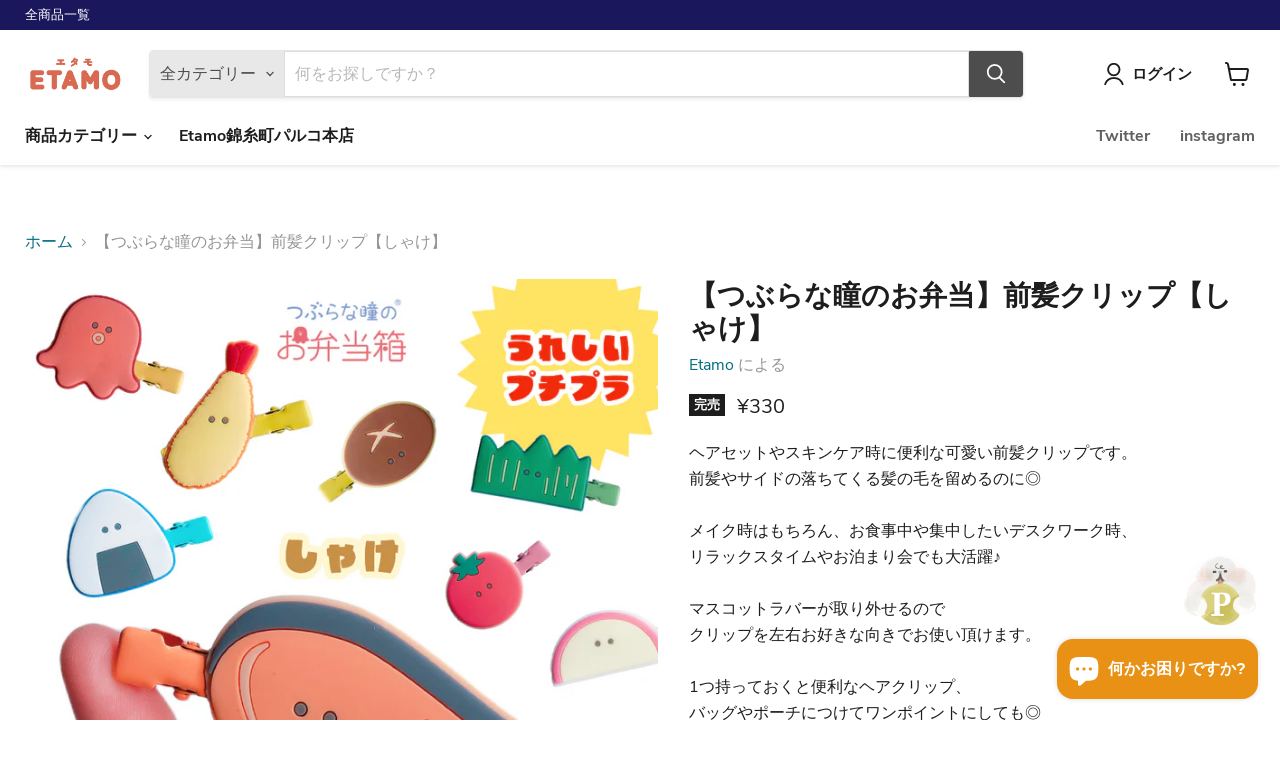

--- FILE ---
content_type: text/html; charset=utf-8
request_url: https://shop.eternalsports.co.jp/collections/all/products/tuburanahitomi-23?view=recently-viewed
body_size: 2084
content:










  









<div
  class="productgrid--item  imagestyle--natural      productitem--emphasis  product-recently-viewed-card    show-actions--mobile"
  data-product-item
  data-product-quickshop-url="/products/tuburanahitomi-23"
  
    data-recently-viewed-card
  
>
  <div class="productitem" data-product-item-content>
    
    
    
    

    

    

    <div class="productitem__container">
      <div class="product-recently-viewed-card-time" data-product-handle="tuburanahitomi-23">
      <button
        class="product-recently-viewed-card-remove"
        aria-label="close"
        data-remove-recently-viewed
      >
        


                                                                        <svg class="icon-remove "    aria-hidden="true"    focusable="false"    role="presentation"    xmlns="http://www.w3.org/2000/svg" width="10" height="10" viewBox="0 0 10 10" xmlns="http://www.w3.org/2000/svg">      <path fill="currentColor" d="M6.08785659,5 L9.77469752,1.31315906 L8.68684094,0.225302476 L5,3.91214341 L1.31315906,0.225302476 L0.225302476,1.31315906 L3.91214341,5 L0.225302476,8.68684094 L1.31315906,9.77469752 L5,6.08785659 L8.68684094,9.77469752 L9.77469752,8.68684094 L6.08785659,5 Z"></path>    </svg>                                              

      </button>
    </div>

      <div class="productitem__image-container">
        <a
          class="productitem--image-link"
          href="/products/tuburanahitomi-23"
          tabindex="-1"
          data-product-page-link
        >
          <figure
            class="productitem--image"
            data-product-item-image
            
              style="--product-grid-item-image-aspect-ratio: 1.0;"
            
          >
            
              
              

  
    <noscript data-rimg-noscript>
      <img
        
          src="//shop.eternalsports.co.jp/cdn/shop/products/4008FB01-2491-4698-982E-9C1F04279C29_512x512.png?v=1655199955"
        

        alt=""
        data-rimg="noscript"
        srcset="//shop.eternalsports.co.jp/cdn/shop/products/4008FB01-2491-4698-982E-9C1F04279C29_512x512.png?v=1655199955 1x, //shop.eternalsports.co.jp/cdn/shop/products/4008FB01-2491-4698-982E-9C1F04279C29_1024x1024.png?v=1655199955 2x, //shop.eternalsports.co.jp/cdn/shop/products/4008FB01-2491-4698-982E-9C1F04279C29_1075x1075.png?v=1655199955 2.1x"
        class="productitem--image-primary"
        
        
      >
    </noscript>
  

  <img
    
      src="//shop.eternalsports.co.jp/cdn/shop/products/4008FB01-2491-4698-982E-9C1F04279C29_512x512.png?v=1655199955"
    
    alt=""

    
      data-rimg="lazy"
      data-rimg-scale="1"
      data-rimg-template="//shop.eternalsports.co.jp/cdn/shop/products/4008FB01-2491-4698-982E-9C1F04279C29_{size}.png?v=1655199955"
      data-rimg-max="1080x1080"
      data-rimg-crop="false"
      
      srcset="data:image/svg+xml;utf8,<svg%20xmlns='http://www.w3.org/2000/svg'%20width='512'%20height='512'></svg>"
    

    class="productitem--image-primary"
    
    
  >



  <div data-rimg-canvas></div>


            

            


























<span class="productitem__badge productitem__badge--soldout">
    完売
  </span>

            <span class="visually-hidden">【つぶらな瞳のお弁当】前髪クリップ【しゃけ】</span>
          </figure>
        </a>
      </div><div class="productitem--info">
        
          
        

        
          






























<div class="price productitem__price ">
  
    <div
      class="price__compare-at visible"
      data-price-compare-container
    >

      
        <span class="money price__original" data-price-original></span>
      
    </div>


    
      
      <div class="price__compare-at--hidden" data-compare-price-range-hidden>
        
          <span class="visually-hidden">元の価格</span>
          <span class="money price__compare-at--min" data-price-compare-min>
            ¥330
          </span>
          -
          <span class="visually-hidden">元の価格</span>
          <span class="money price__compare-at--max" data-price-compare-max>
            ¥330
          </span>
        
      </div>
      <div class="price__compare-at--hidden" data-compare-price-hidden>
        <span class="visually-hidden">元の価格</span>
        <span class="money price__compare-at--single" data-price-compare>
          
        </span>
      </div>
    
  

  <div class="price__current price__current--emphasize " data-price-container>

    

    
      
      
      <span class="money" data-price>
        ¥330
      </span>
    
    
  </div>

  
    
    <div class="price__current--hidden" data-current-price-range-hidden>
      
        <span class="money price__current--min" data-price-min>¥330</span>
        -
        <span class="money price__current--max" data-price-max>¥330</span>
      
    </div>
    <div class="price__current--hidden" data-current-price-hidden>
      <span class="visually-hidden">現在の価格</span>
      <span class="money" data-price>
        ¥330
      </span>
    </div>
  

  
    
    
    
    

    <div
      class="
        productitem__unit-price
        hidden
      "
      data-unit-price
    >
      <span class="productitem__total-quantity" data-total-quantity></span> | <span class="productitem__unit-price--amount money" data-unit-price-amount></span> / <span class="productitem__unit-price--measure" data-unit-price-measure></span>
    </div>
  

  
</div>


        

        <h2 class="productitem--title">
          <a href="/products/tuburanahitomi-23" data-product-page-link>
            【つぶらな瞳のお弁当】前髪クリップ【しゃけ】
          </a>
        </h2>

        
          
            <span class="productitem--vendor">
              <a href="/collections/vendors?q=Etamo" title="Etamo">Etamo</a>
            </span>
          
        

        

        
          
            <div class="productitem__stock-level">
              







<div class="product-stock-level-wrapper" >
  
    <span class="
  product-stock-level
  product-stock-level--none
  
">
      

      <span class="product-stock-level__text">
        
        <div class="product-stock-level__badge-text">
          
  
    
      在庫切れ
    
  

        </div>
      </span>
    </span>
  
</div>

            </div>
          

          
            
          
        

        
          <div class="productitem--description">
            <p>ヘアセットやスキンケア時に便利な可愛い前髪クリップです。前髪やサイドの落ちてくる髪の毛を留めるのに◎メイク時はもちろん、お食事中や集中したいデスクワーク時、リラックスタイムやお泊まり会でも大活躍♪マスコットラバーが取り外せるのでクリップを左右お好きな向きでお使い頂けます。1つ持っておくと便利な...</p>

            
              <a
                href="/products/tuburanahitomi-23"
                class="productitem--link"
                data-product-page-link
              >
                詳細を全部見る
              </a>
            
          </div>
        
      </div>

      
    </div>
  </div>

  
    <script type="application/json" data-quick-buy-settings>
      {
        "cart_redirection": true,
        "money_format": "¥{{amount_no_decimals}}"
      }
    </script>
  
</div>


--- FILE ---
content_type: text/javascript; charset=utf-8
request_url: https://shop.eternalsports.co.jp/products/tuburanahitomi-23.js
body_size: 1567
content:
{"id":7414472474784,"title":"【つぶらな瞳のお弁当】前髪クリップ【しゃけ】","handle":"tuburanahitomi-23","description":"\u003cmeta charset=\"UTF-8\"\u003e\u003cspan\u003eヘアセットやスキンケア時に便利な可愛い前髪クリップです。\u003c\/span\u003e\u003cbr\u003e\u003cspan\u003e前髪やサイドの落ちてくる髪の毛を留めるのに◎\u003c\/span\u003e\u003cbr\u003e\u003cbr\u003e\u003cspan\u003eメイク時はもちろん、お食事中や集中したいデスクワーク時、\u003c\/span\u003e\u003cbr\u003e\u003cspan\u003eリラックスタイムやお泊まり会でも大活躍♪\u003c\/span\u003e\u003cbr\u003e\u003cbr\u003e\u003cspan\u003eマスコットラバーが取り外せるので\u003c\/span\u003e\u003cbr\u003e\u003cspan\u003eクリップを左右お好きな向きでお使い頂けます。\u003c\/span\u003e\u003cbr\u003e\u003cbr\u003e\u003cspan\u003e1つ持っておくと便利なヘアクリップ、\u003c\/span\u003e\u003cbr\u003e\u003cspan\u003eバッグやポーチにつけてワンポイントにしても◎\u003c\/span\u003e\u003cbr\u003e\u003cbr\u003e\u003cspan\u003eご自分用はもちろん、贈り物にもいかがでしょう？\u003c\/span\u003e\u003cbr\u003e\u003cbr\u003e\u003cspan\u003e《 製品詳細 》\u003c\/span\u003e\u003cbr\u003e\u003cbr\u003e\u003cspan\u003eお届けする種類：しゃけ\u003c\/span\u003e\u003cbr\u003e\u003cbr\u003e\u003cspan\u003e内容量：1点(1個入り)\u003c\/span\u003e\u003cbr\u003e\u003cbr\u003e\u003cspan\u003eサイズ例：おにぎり\u003c\/span\u003e\u003cbr\u003e\u003cspan\u003e約(cm)：H4.6×D1.1×H3.3\u003c\/span\u003e\u003cbr\u003e\u003cspan\u003e※各アイテムによって異なります。\u003c\/span\u003e\u003cbr\u003e\u003cspan\u003eあくまで目安としてご参考にして頂くようお願い致します。\u003c\/span\u003e\u003cbr\u003e\u003cbr\u003e\u003cspan\u003e※商品写真はイメージです。実際の商品に撮影備品等は付きません。\u003c\/span\u003e\u003cbr\u003e\u003cspan\u003e※各商品写真の色合いは、モニターの設定などにより実際の商品と異なる場合がございます。\u003c\/span\u003e\u003cbr\u003e\u003cspan\u003eあらかじめご了承ください。\u003c\/span\u003e\u003cbr\u003e","published_at":"2022-06-14T18:46:13+09:00","created_at":"2022-06-14T18:45:22+09:00","vendor":"Etamo","type":"化粧雑貨","tags":["お弁当箱","しゃけ","つぶらな瞳のお弁当箱","クリップ","プチプラ","ユニーク","鮭"],"price":33000,"price_min":33000,"price_max":33000,"available":false,"price_varies":false,"compare_at_price":null,"compare_at_price_min":0,"compare_at_price_max":0,"compare_at_price_varies":false,"variants":[{"id":42195999391904,"title":"Default Title","option1":"Default Title","option2":null,"option3":null,"sku":"7414472474784","requires_shipping":true,"taxable":true,"featured_image":null,"available":false,"name":"【つぶらな瞳のお弁当】前髪クリップ【しゃけ】","public_title":null,"options":["Default Title"],"price":33000,"weight":100,"compare_at_price":null,"inventory_management":"shopify","barcode":"","requires_selling_plan":false,"selling_plan_allocations":[]}],"images":["\/\/cdn.shopify.com\/s\/files\/1\/0589\/8495\/6064\/products\/4008FB01-2491-4698-982E-9C1F04279C29.png?v=1655199955","\/\/cdn.shopify.com\/s\/files\/1\/0589\/8495\/6064\/products\/C38BE9A8-8B08-4781-BD28-6EFDA69DAEC8_0c3c7a2f-066c-423d-be6b-89b68497c8ac.png?v=1655199955","\/\/cdn.shopify.com\/s\/files\/1\/0589\/8495\/6064\/products\/8B3345A3-D80B-4475-AF83-7FD5B27E3399_6f5f6b5b-6f99-437f-a67c-7ff7d5fb70f9.jpg?v=1655199955","\/\/cdn.shopify.com\/s\/files\/1\/0589\/8495\/6064\/products\/0C24560C-16EC-4FDB-81C3-F46E1675D7D2_191bd1ba-30f4-4ee1-8914-0f5e51f7def7.png?v=1655199955"],"featured_image":"\/\/cdn.shopify.com\/s\/files\/1\/0589\/8495\/6064\/products\/4008FB01-2491-4698-982E-9C1F04279C29.png?v=1655199955","options":[{"name":"Title","position":1,"values":["Default Title"]}],"url":"\/products\/tuburanahitomi-23","media":[{"alt":null,"id":24855428169888,"position":1,"preview_image":{"aspect_ratio":1.0,"height":1080,"width":1080,"src":"https:\/\/cdn.shopify.com\/s\/files\/1\/0589\/8495\/6064\/products\/4008FB01-2491-4698-982E-9C1F04279C29.png?v=1655199955"},"aspect_ratio":1.0,"height":1080,"media_type":"image","src":"https:\/\/cdn.shopify.com\/s\/files\/1\/0589\/8495\/6064\/products\/4008FB01-2491-4698-982E-9C1F04279C29.png?v=1655199955","width":1080},{"alt":null,"id":24855426367648,"position":2,"preview_image":{"aspect_ratio":1.0,"height":1080,"width":1080,"src":"https:\/\/cdn.shopify.com\/s\/files\/1\/0589\/8495\/6064\/products\/C38BE9A8-8B08-4781-BD28-6EFDA69DAEC8_0c3c7a2f-066c-423d-be6b-89b68497c8ac.png?v=1655199955"},"aspect_ratio":1.0,"height":1080,"media_type":"image","src":"https:\/\/cdn.shopify.com\/s\/files\/1\/0589\/8495\/6064\/products\/C38BE9A8-8B08-4781-BD28-6EFDA69DAEC8_0c3c7a2f-066c-423d-be6b-89b68497c8ac.png?v=1655199955","width":1080},{"alt":null,"id":24855426400416,"position":3,"preview_image":{"aspect_ratio":1.005,"height":1075,"width":1080,"src":"https:\/\/cdn.shopify.com\/s\/files\/1\/0589\/8495\/6064\/products\/8B3345A3-D80B-4475-AF83-7FD5B27E3399_6f5f6b5b-6f99-437f-a67c-7ff7d5fb70f9.jpg?v=1655199955"},"aspect_ratio":1.005,"height":1075,"media_type":"image","src":"https:\/\/cdn.shopify.com\/s\/files\/1\/0589\/8495\/6064\/products\/8B3345A3-D80B-4475-AF83-7FD5B27E3399_6f5f6b5b-6f99-437f-a67c-7ff7d5fb70f9.jpg?v=1655199955","width":1080},{"alt":null,"id":24855426465952,"position":4,"preview_image":{"aspect_ratio":1.0,"height":1080,"width":1080,"src":"https:\/\/cdn.shopify.com\/s\/files\/1\/0589\/8495\/6064\/products\/0C24560C-16EC-4FDB-81C3-F46E1675D7D2_191bd1ba-30f4-4ee1-8914-0f5e51f7def7.png?v=1655199955"},"aspect_ratio":1.0,"height":1080,"media_type":"image","src":"https:\/\/cdn.shopify.com\/s\/files\/1\/0589\/8495\/6064\/products\/0C24560C-16EC-4FDB-81C3-F46E1675D7D2_191bd1ba-30f4-4ee1-8914-0f5e51f7def7.png?v=1655199955","width":1080}],"requires_selling_plan":false,"selling_plan_groups":[]}